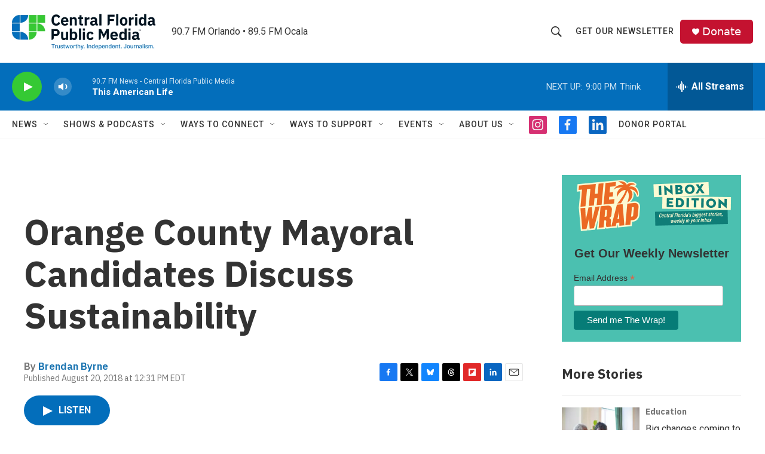

--- FILE ---
content_type: text/html; charset=utf-8
request_url: https://www.google.com/recaptcha/api2/aframe
body_size: 180
content:
<!DOCTYPE HTML><html><head><meta http-equiv="content-type" content="text/html; charset=UTF-8"></head><body><script nonce="dgv_vgadoZt9S5mAiau9pg">/** Anti-fraud and anti-abuse applications only. See google.com/recaptcha */ try{var clients={'sodar':'https://pagead2.googlesyndication.com/pagead/sodar?'};window.addEventListener("message",function(a){try{if(a.source===window.parent){var b=JSON.parse(a.data);var c=clients[b['id']];if(c){var d=document.createElement('img');d.src=c+b['params']+'&rc='+(localStorage.getItem("rc::a")?sessionStorage.getItem("rc::b"):"");window.document.body.appendChild(d);sessionStorage.setItem("rc::e",parseInt(sessionStorage.getItem("rc::e")||0)+1);localStorage.setItem("rc::h",'1769824317426');}}}catch(b){}});window.parent.postMessage("_grecaptcha_ready", "*");}catch(b){}</script></body></html>